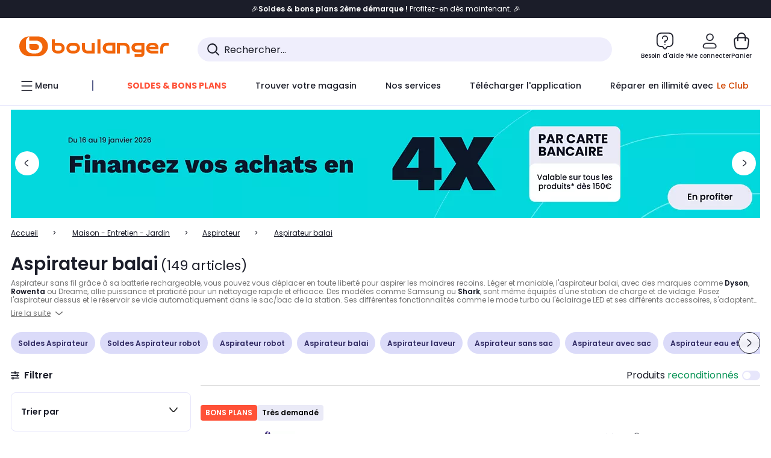

--- FILE ---
content_type: application/javascript
request_url: https://www.boulanger.com/content/dam/partner_an660016958.js
body_size: 375
content:
if (-1 == document.location.href.search('.appspot.')) {
	let dm660016958 = 'partner.boulanger.com',
		up660016958 = new URLSearchParams(window.location.search)
	function bv660016958() {
		let a =
			'https://' + dm660016958 + '/servlet/effi.visit?id_compteur=' + up660016958.get('eff_cpt')
		return (
			up660016958.has('eff_sub1') && (a += '&effi_id=' + up660016958.get('eff_sub1')),
			up660016958.has('eff_sub2') && (a += '&effi_id2=' + up660016958.get('eff_sub2')),
			up660016958.has('eff_pid') && (a += '&prod_id=' + up660016958.get('eff_pid')),
			up660016958.has('eff_pcid') && (a += '&effi_pcid=' + up660016958.get('eff_pcid')),
			up660016958.has('eff_pcuid') && (a += '&effi_pcuid=' + up660016958.get('eff_pcuid')),
			up660016958.has('eff_pr1') && (a += '&effi_param1=' + up660016958.get('eff_pr1')),
			a + '&landingpage=' + encodeURIComponent(window.location.href)
		)
	}
	!(function (g, d) {
		for (let b = document.getElementsByTagName('script'), c = 0; c < b.length; c++) {
			if (b[c].src.search('an660016958') > 0 && b[c].src.lastIndexOf('/') >= 0) {
				up660016958.has('eff_cpt') &&
					((t = g.createElement(d)),
					(t.async = !0),
					(t.src = bv660016958()),
					(u = g.getElementsByTagName(d)[0]),
					u.parentNode.insertBefore(t, u))
				break
			}
		}
	})(document, 'script')
}
